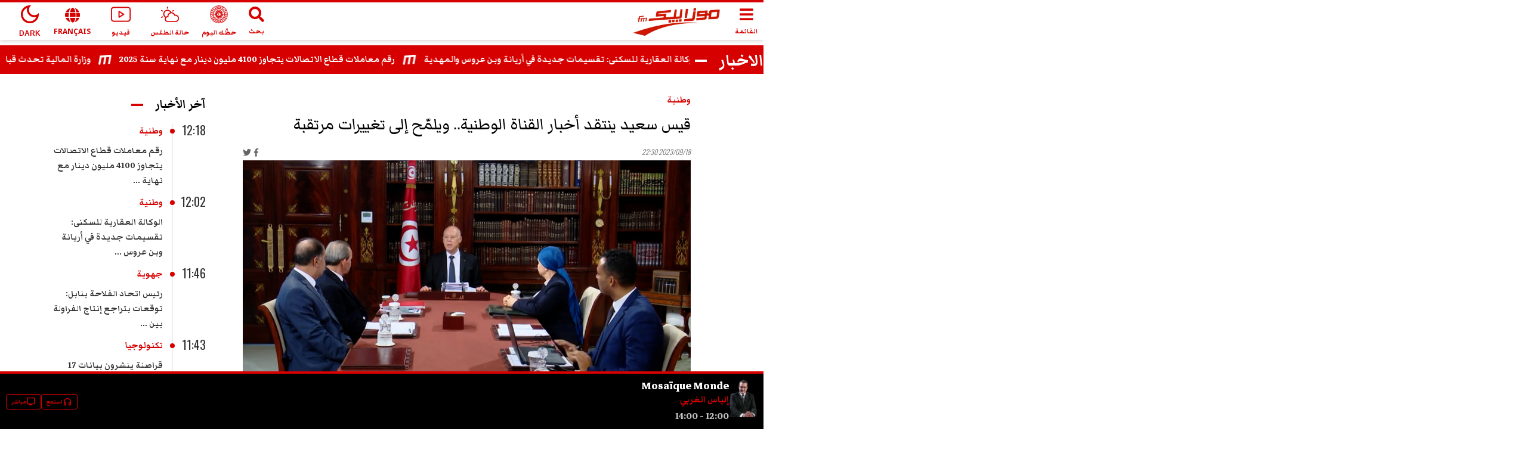

--- FILE ---
content_type: text/html; charset=utf-8
request_url: https://www.mosaiquefm.net/ar/%D8%AA%D9%88%D9%86%D8%B3-%D9%88%D8%B7%D9%86%D9%8A%D8%A9/1191418/%D9%82%D9%8A%D8%B3-%D8%B3%D8%B9%D9%8A%D8%AF-%D9%8A%D9%86%D8%AA%D9%82%D8%AF-%D8%A3%D8%AE%D8%A8%D8%A7%D8%B1-%D8%A7%D9%84%D9%82%D9%86%D8%A7%D8%A9-%D8%A7%D9%84%D9%88%D8%B7%D9%86%D9%8A%D8%A9-%D9%88%D9%8A%D9%84%D9%85-%D8%AD-%D8%A5%D9%84%D9%89-%D8%AA%D8%BA%D9%8A%D9%8A%D8%B1%D8%A7%D8%AA-%D9%85%D8%B1%D8%AA%D9%82%D8%A8%D8%A9
body_size: 8157
content:
<!DOCTYPE html><html dir="rtl" lang="ar"><head><meta charSet="utf-8"/><meta name="viewport" content="width=device-width"/><script type="application/ld+json">{
          "@context": "https://schema.org",
          "@type": "NewsArticle",
          "headline": "قيس سعيد ينتقد أخبار القناة الوطنية.. ويلمّح إلى تغييرات مرتقبة",
          "image": ["https://content.mosaiquefm.net/uploads/content/thumbnails/1695074664_media.jpg"],
          "datePublished": "2023-09-18T22:30:00+00:00",
          "dateModified": "2026-01-18T11:43:48+00:00",
          "author": [{
            "@type": "Organization",
            "name":"Mosaique FM",
            "url": "https://www.mosaiquefm.net"
          }]
        }</script><title>قيس سعيد ينتقد أخبار القناة الوطنية.. ويلمّح إلى تغييرات مرتقبة | Mosaique FM</title><meta name="robots" content="index,follow"/><meta name="description" content="قيس سعيد ينتقد أخبار القناة الوطنية.. ويلمّح إلى تغييرات مرتقبة"/><meta name="theme-color" content="#d60000"/><link rel="alternate" media="only screen and (max-width: 600px)" href="https://www.mosaiquefm.net/amp/ar/%D8%AA%D9%88%D9%86%D8%B3-%D9%88%D8%B7%D9%86%D9%8A%D8%A9/1191418/%D9%82%D9%8A%D8%B3-%D8%B3%D8%B9%D9%8A%D8%AF-%D9%8A%D9%86%D8%AA%D9%82%D8%AF-%D8%A3%D8%AE%D8%A8%D8%A7%D8%B1-%D8%A7%D9%84%D9%82%D9%86%D8%A7%D8%A9-%D8%A7%D9%84%D9%88%D8%B7%D9%86%D9%8A%D8%A9-%D9%88%D9%8A%D9%84%D9%85-%D8%AD-%D8%A5%D9%84%D9%89-%D8%AA%D8%BA%D9%8A%D9%8A%D8%B1%D8%A7%D8%AA-%D9%85%D8%B1%D8%AA%D9%82%D8%A8%D8%A9"/><meta name="twitter:card" content="summary_large_image"/><meta name="twitter:site" content="@Mosaique FM"/><meta name="twitter:creator" content="@Mosaique FM"/><meta property="fb:app_id" content="4887303034665533"/><meta property="og:title" content="قيس سعيد ينتقد أخبار القناة الوطنية.. ويلمّح إلى تغييرات مرتقبة"/><meta property="og:description" content="قيس سعيد ينتقد أخبار القناة الوطنية.. ويلمّح إلى تغييرات مرتقبة"/><meta property="og:url" content="https://www.mosaiquefm.net/ar/تونس-وطنية/1191418/قيس-سعيد-ينتقد-أخبار-القناة-الوطنية-ويلم-ح-إلى-تغييرات-مرتقبة"/><meta property="og:type" content="article"/><meta property="og:image" content="https://content.mosaiquefm.net/uploads/content/thumbnails/1695074664_media.jpg"/><meta property="og:locale" content="ar"/><meta property="og:site_name" content="Mosaique FM"/><link rel="canonical" href="https://www.mosaiquefm.net/ar/%D8%AA%D9%88%D9%86%D8%B3-%D9%88%D8%B7%D9%86%D9%8A%D8%A9/1191418/%D9%82%D9%8A%D8%B3-%D8%B3%D8%B9%D9%8A%D8%AF-%D9%8A%D9%86%D8%AA%D9%82%D8%AF-%D8%A3%D8%AE%D8%A8%D8%A7%D8%B1-%D8%A7%D9%84%D9%82%D9%86%D8%A7%D8%A9-%D8%A7%D9%84%D9%88%D8%B7%D9%86%D9%8A%D8%A9-%D9%88%D9%8A%D9%84%D9%85-%D8%AD-%D8%A5%D9%84%D9%89-%D8%AA%D8%BA%D9%8A%D9%8A%D8%B1%D8%A7%D8%AA-%D9%85%D8%B1%D8%AA%D9%82%D8%A8%D8%A9"/><meta name="robots" content="max-image-preview:large"/><meta name="twitter:description" content="قيس سعيد ينتقد أخبار القناة الوطنية.. ويلمّح إلى تغييرات مرتقبة"/><meta name="twitter:title" content="قيس سعيد ينتقد أخبار القناة الوطنية.. ويلمّح إلى تغييرات مرتقبة"/><meta name="twitter:image" content="https://content.mosaiquefm.net/uploads/content/thumbnails/1695074664_media.jpg"/><meta name="fb:pages" content="346593403645"/><meta name="facebook-domain-verification" content="wreqx7kjowp0zq90v9y205xtcdk1by"/><link rel="amphtml" href="https://www.mosaiquefm.net/amp/ar/تونس-وطنية/1191418/قيس-سعيد-ينتقد-أخبار-القناة-الوطنية-ويلم-ح-إلى-تغييرات-مرتقبة"/><script>
        var _paq = window._paq = window._paq || [];
        /* tracker methods like "setCustomDimension" should be called before "trackPageView" */
        _paq.push(['trackPageView']);
        _paq.push(['enableLinkTracking']);
        (function() {
          var u="//matomo.uk.oxa.cloud/";
          _paq.push(['setTrackerUrl', u+'matomo.php']);
          _paq.push(['setSiteId', '2']);
          var d=document, g=d.createElement('script'), s=d.getElementsByTagName('script')[0];
          g.async=true; g.src=u+'matomo.js'; s.parentNode.insertBefore(g,s);
        })()
      </script><script>
        !function(f,b,e,v,n,t,s)
        {if(f.fbq)return;n=f.fbq=function(){n.callMethod?
        n.callMethod.apply(n,arguments):n.queue.push(arguments)};
        if(!f._fbq)f._fbq=n;n.push=n;n.loaded=!0;n.version='2.0';
        n.queue=[];t=b.createElement(e);t.async=!0;
        t.src=v;s=b.getElementsByTagName(e)[0];
        s.parentNode.insertBefore(t,s)}(window, document,'script',
        'https://connect.facebook.net/en_US/fbevents.js');
        fbq('init', '1336921154120505');
        fbq('track', 'PageView');
      </script><script async="" src="https://www.googletagmanager.com/gtag/js?id=G-02SR06BC6H"></script><script>
        window.dataLayer = window.dataLayer || [];
        function gtag(){dataLayer.push(arguments)}
        gtag('js', new Date());
        gtag('config', 'G-02SR06BC6H');
      </script><meta name="next-head-count" content="28"/><link rel="preconnect" href="https://use.fontawesome.com"/><link rel="preconnect" href="https://fonts.googleapis.com"/><link rel="preconnect" href="https://fonts.gstatic.com" crossorigin=""/><link rel="stylesheet" href="https://use.fontawesome.com/releases/v5.8.1/css/all.css"/><meta name="language" content="ar"/><link rel="shortcut icon" href="/favicon.ico"/><script src="//imasdk.googleapis.com/js/sdkloader/ima3.js"></script><link rel="preconnect" href="https://fonts.gstatic.com" crossorigin /><link rel="preload" href="/_next/static/css/6f67886d486c052f.css" as="style"/><link rel="stylesheet" href="/_next/static/css/6f67886d486c052f.css" data-n-g=""/><noscript data-n-css=""></noscript><script defer="" nomodule="" src="/_next/static/chunks/polyfills-c67a75d1b6f99dc8.js"></script><script src="/_next/static/chunks/webpack-f1aa729b6d14995c.js" defer=""></script><script src="/_next/static/chunks/framework-e7b0cc19935701c0.js" defer=""></script><script src="/_next/static/chunks/main-ea89b3f782994f0c.js" defer=""></script><script src="/_next/static/chunks/pages/_app-aee1d3d7cbdadbd7.js" defer=""></script><script src="/_next/static/chunks/75fc9c18-19578c7b07f53632.js" defer=""></script><script src="/_next/static/chunks/8751-70d44bce01ff587e.js" defer=""></script><script src="/_next/static/chunks/pages/%5Bcatgory%5D/%5Bid%5D/%5Bslug%5D-55359d0893ad2569.js" defer=""></script><script src="/_next/static/u21tvru-Dhi1u3jeotC_W/_buildManifest.js" defer=""></script><script src="/_next/static/u21tvru-Dhi1u3jeotC_W/_ssgManifest.js" defer=""></script><style data-href="https://fonts.googleapis.com/css2?family=Material+Symbols+Outlined">@font-face{font-family:'Material Symbols Outlined';font-style:normal;font-weight:400;src:url(https://fonts.gstatic.com/s/materialsymbolsoutlined/v295/kJF1BvYX7BgnkSrUwT8OhrdQw4oELdPIeeII9v6oDMzByHX9rA6RzaxHMPdY43zj-jCxv3fzvRNU22ZXGJpEpjC_1v-p_4MrImHCIJIZrDCvHOel.woff) format('woff')}.material-symbols-outlined{font-family:'Material Symbols Outlined';font-weight:normal;font-style:normal;font-size:24px;line-height:1;letter-spacing:normal;text-transform:none;display:inline-block;white-space:nowrap;word-wrap:normal;direction:ltr;font-feature-settings:'liga'}@font-face{font-family:'Material Symbols Outlined';font-style:normal;font-weight:400;src:url(https://fonts.gstatic.com/s/materialsymbolsoutlined/v295/kJF1BvYX7BgnkSrUwT8OhrdQw4oELdPIeeII9v6oDMzByHX9rA6RzaxHMPdY43zj-jCxv3fzvRNU22ZXGJpEpjC_1v-p_4MrImHCIJIZrDCvHOelbd5zrDAt.woff) format('woff')}.material-symbols-outlined{font-family:'Material Symbols Outlined';font-weight:normal;font-style:normal;font-size:24px;line-height:1;letter-spacing:normal;text-transform:none;display:inline-block;white-space:nowrap;word-wrap:normal;direction:ltr;-webkit-font-feature-settings:'liga';-webkit-font-smoothing:antialiased}</style><style data-href="https://fonts.googleapis.com/css2?family=Markazi+Text:wght@400;500;600;700&family=Oswald:wght@200;300;400;500;600;700&display=swap">@font-face{font-family:'Markazi Text';font-style:normal;font-weight:400;font-display:swap;src:url(https://fonts.gstatic.com/s/markazitext/v28/sykh-ydym6AtQaiEtX7yhqb_rV1k_81ZVYYZtfSQT4A.woff) format('woff')}@font-face{font-family:'Markazi Text';font-style:normal;font-weight:500;font-display:swap;src:url(https://fonts.gstatic.com/s/markazitext/v28/sykh-ydym6AtQaiEtX7yhqb_rV1k_81ZVYYZtcaQT4A.woff) format('woff')}@font-face{font-family:'Markazi Text';font-style:normal;font-weight:600;font-display:swap;src:url(https://fonts.gstatic.com/s/markazitext/v28/sykh-ydym6AtQaiEtX7yhqb_rV1k_81ZVYYZtSqXT4A.woff) format('woff')}@font-face{font-family:'Markazi Text';font-style:normal;font-weight:700;font-display:swap;src:url(https://fonts.gstatic.com/s/markazitext/v28/sykh-ydym6AtQaiEtX7yhqb_rV1k_81ZVYYZtROXT4A.woff) format('woff')}@font-face{font-family:'Oswald';font-style:normal;font-weight:200;font-display:swap;src:url(https://fonts.gstatic.com/s/oswald/v57/TK3_WkUHHAIjg75cFRf3bXL8LICs13FvgUI.woff) format('woff')}@font-face{font-family:'Oswald';font-style:normal;font-weight:300;font-display:swap;src:url(https://fonts.gstatic.com/s/oswald/v57/TK3_WkUHHAIjg75cFRf3bXL8LICs169vgUI.woff) format('woff')}@font-face{font-family:'Oswald';font-style:normal;font-weight:400;font-display:swap;src:url(https://fonts.gstatic.com/s/oswald/v57/TK3_WkUHHAIjg75cFRf3bXL8LICs1_FvgUI.woff) format('woff')}@font-face{font-family:'Oswald';font-style:normal;font-weight:500;font-display:swap;src:url(https://fonts.gstatic.com/s/oswald/v57/TK3_WkUHHAIjg75cFRf3bXL8LICs18NvgUI.woff) format('woff')}@font-face{font-family:'Oswald';font-style:normal;font-weight:600;font-display:swap;src:url(https://fonts.gstatic.com/s/oswald/v57/TK3_WkUHHAIjg75cFRf3bXL8LICs1y9ogUI.woff) format('woff')}@font-face{font-family:'Oswald';font-style:normal;font-weight:700;font-display:swap;src:url(https://fonts.gstatic.com/s/oswald/v57/TK3_WkUHHAIjg75cFRf3bXL8LICs1xZogUI.woff) format('woff')}@font-face{font-family:'Markazi Text';font-style:normal;font-weight:400;font-display:swap;src:url(https://fonts.gstatic.com/s/markazitext/v28/syk0-ydym6AtQaiEtX7yhqbVpHWVBVLqUqsY.woff2) format('woff2');unicode-range:U+0600-06FF,U+0750-077F,U+0870-088E,U+0890-0891,U+0897-08E1,U+08E3-08FF,U+200C-200E,U+2010-2011,U+204F,U+2E41,U+FB50-FDFF,U+FE70-FE74,U+FE76-FEFC,U+102E0-102FB,U+10E60-10E7E,U+10EC2-10EC4,U+10EFC-10EFF,U+1EE00-1EE03,U+1EE05-1EE1F,U+1EE21-1EE22,U+1EE24,U+1EE27,U+1EE29-1EE32,U+1EE34-1EE37,U+1EE39,U+1EE3B,U+1EE42,U+1EE47,U+1EE49,U+1EE4B,U+1EE4D-1EE4F,U+1EE51-1EE52,U+1EE54,U+1EE57,U+1EE59,U+1EE5B,U+1EE5D,U+1EE5F,U+1EE61-1EE62,U+1EE64,U+1EE67-1EE6A,U+1EE6C-1EE72,U+1EE74-1EE77,U+1EE79-1EE7C,U+1EE7E,U+1EE80-1EE89,U+1EE8B-1EE9B,U+1EEA1-1EEA3,U+1EEA5-1EEA9,U+1EEAB-1EEBB,U+1EEF0-1EEF1}@font-face{font-family:'Markazi Text';font-style:normal;font-weight:400;font-display:swap;src:url(https://fonts.gstatic.com/s/markazitext/v28/syk0-ydym6AtQaiEtX7yhqbVrnWVBVLqUqsY.woff2) format('woff2');unicode-range:U+0102-0103,U+0110-0111,U+0128-0129,U+0168-0169,U+01A0-01A1,U+01AF-01B0,U+0300-0301,U+0303-0304,U+0308-0309,U+0323,U+0329,U+1EA0-1EF9,U+20AB}@font-face{font-family:'Markazi Text';font-style:normal;font-weight:400;font-display:swap;src:url(https://fonts.gstatic.com/s/markazitext/v28/syk0-ydym6AtQaiEtX7yhqbVr3WVBVLqUqsY.woff2) format('woff2');unicode-range:U+0100-02BA,U+02BD-02C5,U+02C7-02CC,U+02CE-02D7,U+02DD-02FF,U+0304,U+0308,U+0329,U+1D00-1DBF,U+1E00-1E9F,U+1EF2-1EFF,U+2020,U+20A0-20AB,U+20AD-20C0,U+2113,U+2C60-2C7F,U+A720-A7FF}@font-face{font-family:'Markazi Text';font-style:normal;font-weight:400;font-display:swap;src:url(https://fonts.gstatic.com/s/markazitext/v28/syk0-ydym6AtQaiEtX7yhqbVoXWVBVLqUg.woff2) format('woff2');unicode-range:U+0000-00FF,U+0131,U+0152-0153,U+02BB-02BC,U+02C6,U+02DA,U+02DC,U+0304,U+0308,U+0329,U+2000-206F,U+20AC,U+2122,U+2191,U+2193,U+2212,U+2215,U+FEFF,U+FFFD}@font-face{font-family:'Markazi Text';font-style:normal;font-weight:500;font-display:swap;src:url(https://fonts.gstatic.com/s/markazitext/v28/syk0-ydym6AtQaiEtX7yhqbVpHWVBVLqUqsY.woff2) format('woff2');unicode-range:U+0600-06FF,U+0750-077F,U+0870-088E,U+0890-0891,U+0897-08E1,U+08E3-08FF,U+200C-200E,U+2010-2011,U+204F,U+2E41,U+FB50-FDFF,U+FE70-FE74,U+FE76-FEFC,U+102E0-102FB,U+10E60-10E7E,U+10EC2-10EC4,U+10EFC-10EFF,U+1EE00-1EE03,U+1EE05-1EE1F,U+1EE21-1EE22,U+1EE24,U+1EE27,U+1EE29-1EE32,U+1EE34-1EE37,U+1EE39,U+1EE3B,U+1EE42,U+1EE47,U+1EE49,U+1EE4B,U+1EE4D-1EE4F,U+1EE51-1EE52,U+1EE54,U+1EE57,U+1EE59,U+1EE5B,U+1EE5D,U+1EE5F,U+1EE61-1EE62,U+1EE64,U+1EE67-1EE6A,U+1EE6C-1EE72,U+1EE74-1EE77,U+1EE79-1EE7C,U+1EE7E,U+1EE80-1EE89,U+1EE8B-1EE9B,U+1EEA1-1EEA3,U+1EEA5-1EEA9,U+1EEAB-1EEBB,U+1EEF0-1EEF1}@font-face{font-family:'Markazi Text';font-style:normal;font-weight:500;font-display:swap;src:url(https://fonts.gstatic.com/s/markazitext/v28/syk0-ydym6AtQaiEtX7yhqbVrnWVBVLqUqsY.woff2) format('woff2');unicode-range:U+0102-0103,U+0110-0111,U+0128-0129,U+0168-0169,U+01A0-01A1,U+01AF-01B0,U+0300-0301,U+0303-0304,U+0308-0309,U+0323,U+0329,U+1EA0-1EF9,U+20AB}@font-face{font-family:'Markazi Text';font-style:normal;font-weight:500;font-display:swap;src:url(https://fonts.gstatic.com/s/markazitext/v28/syk0-ydym6AtQaiEtX7yhqbVr3WVBVLqUqsY.woff2) format('woff2');unicode-range:U+0100-02BA,U+02BD-02C5,U+02C7-02CC,U+02CE-02D7,U+02DD-02FF,U+0304,U+0308,U+0329,U+1D00-1DBF,U+1E00-1E9F,U+1EF2-1EFF,U+2020,U+20A0-20AB,U+20AD-20C0,U+2113,U+2C60-2C7F,U+A720-A7FF}@font-face{font-family:'Markazi Text';font-style:normal;font-weight:500;font-display:swap;src:url(https://fonts.gstatic.com/s/markazitext/v28/syk0-ydym6AtQaiEtX7yhqbVoXWVBVLqUg.woff2) format('woff2');unicode-range:U+0000-00FF,U+0131,U+0152-0153,U+02BB-02BC,U+02C6,U+02DA,U+02DC,U+0304,U+0308,U+0329,U+2000-206F,U+20AC,U+2122,U+2191,U+2193,U+2212,U+2215,U+FEFF,U+FFFD}@font-face{font-family:'Markazi Text';font-style:normal;font-weight:600;font-display:swap;src:url(https://fonts.gstatic.com/s/markazitext/v28/syk0-ydym6AtQaiEtX7yhqbVpHWVBVLqUqsY.woff2) format('woff2');unicode-range:U+0600-06FF,U+0750-077F,U+0870-088E,U+0890-0891,U+0897-08E1,U+08E3-08FF,U+200C-200E,U+2010-2011,U+204F,U+2E41,U+FB50-FDFF,U+FE70-FE74,U+FE76-FEFC,U+102E0-102FB,U+10E60-10E7E,U+10EC2-10EC4,U+10EFC-10EFF,U+1EE00-1EE03,U+1EE05-1EE1F,U+1EE21-1EE22,U+1EE24,U+1EE27,U+1EE29-1EE32,U+1EE34-1EE37,U+1EE39,U+1EE3B,U+1EE42,U+1EE47,U+1EE49,U+1EE4B,U+1EE4D-1EE4F,U+1EE51-1EE52,U+1EE54,U+1EE57,U+1EE59,U+1EE5B,U+1EE5D,U+1EE5F,U+1EE61-1EE62,U+1EE64,U+1EE67-1EE6A,U+1EE6C-1EE72,U+1EE74-1EE77,U+1EE79-1EE7C,U+1EE7E,U+1EE80-1EE89,U+1EE8B-1EE9B,U+1EEA1-1EEA3,U+1EEA5-1EEA9,U+1EEAB-1EEBB,U+1EEF0-1EEF1}@font-face{font-family:'Markazi Text';font-style:normal;font-weight:600;font-display:swap;src:url(https://fonts.gstatic.com/s/markazitext/v28/syk0-ydym6AtQaiEtX7yhqbVrnWVBVLqUqsY.woff2) format('woff2');unicode-range:U+0102-0103,U+0110-0111,U+0128-0129,U+0168-0169,U+01A0-01A1,U+01AF-01B0,U+0300-0301,U+0303-0304,U+0308-0309,U+0323,U+0329,U+1EA0-1EF9,U+20AB}@font-face{font-family:'Markazi Text';font-style:normal;font-weight:600;font-display:swap;src:url(https://fonts.gstatic.com/s/markazitext/v28/syk0-ydym6AtQaiEtX7yhqbVr3WVBVLqUqsY.woff2) format('woff2');unicode-range:U+0100-02BA,U+02BD-02C5,U+02C7-02CC,U+02CE-02D7,U+02DD-02FF,U+0304,U+0308,U+0329,U+1D00-1DBF,U+1E00-1E9F,U+1EF2-1EFF,U+2020,U+20A0-20AB,U+20AD-20C0,U+2113,U+2C60-2C7F,U+A720-A7FF}@font-face{font-family:'Markazi Text';font-style:normal;font-weight:600;font-display:swap;src:url(https://fonts.gstatic.com/s/markazitext/v28/syk0-ydym6AtQaiEtX7yhqbVoXWVBVLqUg.woff2) format('woff2');unicode-range:U+0000-00FF,U+0131,U+0152-0153,U+02BB-02BC,U+02C6,U+02DA,U+02DC,U+0304,U+0308,U+0329,U+2000-206F,U+20AC,U+2122,U+2191,U+2193,U+2212,U+2215,U+FEFF,U+FFFD}@font-face{font-family:'Markazi Text';font-style:normal;font-weight:700;font-display:swap;src:url(https://fonts.gstatic.com/s/markazitext/v28/syk0-ydym6AtQaiEtX7yhqbVpHWVBVLqUqsY.woff2) format('woff2');unicode-range:U+0600-06FF,U+0750-077F,U+0870-088E,U+0890-0891,U+0897-08E1,U+08E3-08FF,U+200C-200E,U+2010-2011,U+204F,U+2E41,U+FB50-FDFF,U+FE70-FE74,U+FE76-FEFC,U+102E0-102FB,U+10E60-10E7E,U+10EC2-10EC4,U+10EFC-10EFF,U+1EE00-1EE03,U+1EE05-1EE1F,U+1EE21-1EE22,U+1EE24,U+1EE27,U+1EE29-1EE32,U+1EE34-1EE37,U+1EE39,U+1EE3B,U+1EE42,U+1EE47,U+1EE49,U+1EE4B,U+1EE4D-1EE4F,U+1EE51-1EE52,U+1EE54,U+1EE57,U+1EE59,U+1EE5B,U+1EE5D,U+1EE5F,U+1EE61-1EE62,U+1EE64,U+1EE67-1EE6A,U+1EE6C-1EE72,U+1EE74-1EE77,U+1EE79-1EE7C,U+1EE7E,U+1EE80-1EE89,U+1EE8B-1EE9B,U+1EEA1-1EEA3,U+1EEA5-1EEA9,U+1EEAB-1EEBB,U+1EEF0-1EEF1}@font-face{font-family:'Markazi Text';font-style:normal;font-weight:700;font-display:swap;src:url(https://fonts.gstatic.com/s/markazitext/v28/syk0-ydym6AtQaiEtX7yhqbVrnWVBVLqUqsY.woff2) format('woff2');unicode-range:U+0102-0103,U+0110-0111,U+0128-0129,U+0168-0169,U+01A0-01A1,U+01AF-01B0,U+0300-0301,U+0303-0304,U+0308-0309,U+0323,U+0329,U+1EA0-1EF9,U+20AB}@font-face{font-family:'Markazi Text';font-style:normal;font-weight:700;font-display:swap;src:url(https://fonts.gstatic.com/s/markazitext/v28/syk0-ydym6AtQaiEtX7yhqbVr3WVBVLqUqsY.woff2) format('woff2');unicode-range:U+0100-02BA,U+02BD-02C5,U+02C7-02CC,U+02CE-02D7,U+02DD-02FF,U+0304,U+0308,U+0329,U+1D00-1DBF,U+1E00-1E9F,U+1EF2-1EFF,U+2020,U+20A0-20AB,U+20AD-20C0,U+2113,U+2C60-2C7F,U+A720-A7FF}@font-face{font-family:'Markazi Text';font-style:normal;font-weight:700;font-display:swap;src:url(https://fonts.gstatic.com/s/markazitext/v28/syk0-ydym6AtQaiEtX7yhqbVoXWVBVLqUg.woff2) format('woff2');unicode-range:U+0000-00FF,U+0131,U+0152-0153,U+02BB-02BC,U+02C6,U+02DA,U+02DC,U+0304,U+0308,U+0329,U+2000-206F,U+20AC,U+2122,U+2191,U+2193,U+2212,U+2215,U+FEFF,U+FFFD}@font-face{font-family:'Oswald';font-style:normal;font-weight:200;font-display:swap;src:url(https://fonts.gstatic.com/s/oswald/v57/TK3iWkUHHAIjg752FD8Gl-1PK62t.woff2) format('woff2');unicode-range:U+0460-052F,U+1C80-1C8A,U+20B4,U+2DE0-2DFF,U+A640-A69F,U+FE2E-FE2F}@font-face{font-family:'Oswald';font-style:normal;font-weight:200;font-display:swap;src:url(https://fonts.gstatic.com/s/oswald/v57/TK3iWkUHHAIjg752HT8Gl-1PK62t.woff2) format('woff2');unicode-range:U+0301,U+0400-045F,U+0490-0491,U+04B0-04B1,U+2116}@font-face{font-family:'Oswald';font-style:normal;font-weight:200;font-display:swap;src:url(https://fonts.gstatic.com/s/oswald/v57/TK3iWkUHHAIjg752Fj8Gl-1PK62t.woff2) format('woff2');unicode-range:U+0102-0103,U+0110-0111,U+0128-0129,U+0168-0169,U+01A0-01A1,U+01AF-01B0,U+0300-0301,U+0303-0304,U+0308-0309,U+0323,U+0329,U+1EA0-1EF9,U+20AB}@font-face{font-family:'Oswald';font-style:normal;font-weight:200;font-display:swap;src:url(https://fonts.gstatic.com/s/oswald/v57/TK3iWkUHHAIjg752Fz8Gl-1PK62t.woff2) format('woff2');unicode-range:U+0100-02BA,U+02BD-02C5,U+02C7-02CC,U+02CE-02D7,U+02DD-02FF,U+0304,U+0308,U+0329,U+1D00-1DBF,U+1E00-1E9F,U+1EF2-1EFF,U+2020,U+20A0-20AB,U+20AD-20C0,U+2113,U+2C60-2C7F,U+A720-A7FF}@font-face{font-family:'Oswald';font-style:normal;font-weight:200;font-display:swap;src:url(https://fonts.gstatic.com/s/oswald/v57/TK3iWkUHHAIjg752GT8Gl-1PKw.woff2) format('woff2');unicode-range:U+0000-00FF,U+0131,U+0152-0153,U+02BB-02BC,U+02C6,U+02DA,U+02DC,U+0304,U+0308,U+0329,U+2000-206F,U+20AC,U+2122,U+2191,U+2193,U+2212,U+2215,U+FEFF,U+FFFD}@font-face{font-family:'Oswald';font-style:normal;font-weight:300;font-display:swap;src:url(https://fonts.gstatic.com/s/oswald/v57/TK3iWkUHHAIjg752FD8Gl-1PK62t.woff2) format('woff2');unicode-range:U+0460-052F,U+1C80-1C8A,U+20B4,U+2DE0-2DFF,U+A640-A69F,U+FE2E-FE2F}@font-face{font-family:'Oswald';font-style:normal;font-weight:300;font-display:swap;src:url(https://fonts.gstatic.com/s/oswald/v57/TK3iWkUHHAIjg752HT8Gl-1PK62t.woff2) format('woff2');unicode-range:U+0301,U+0400-045F,U+0490-0491,U+04B0-04B1,U+2116}@font-face{font-family:'Oswald';font-style:normal;font-weight:300;font-display:swap;src:url(https://fonts.gstatic.com/s/oswald/v57/TK3iWkUHHAIjg752Fj8Gl-1PK62t.woff2) format('woff2');unicode-range:U+0102-0103,U+0110-0111,U+0128-0129,U+0168-0169,U+01A0-01A1,U+01AF-01B0,U+0300-0301,U+0303-0304,U+0308-0309,U+0323,U+0329,U+1EA0-1EF9,U+20AB}@font-face{font-family:'Oswald';font-style:normal;font-weight:300;font-display:swap;src:url(https://fonts.gstatic.com/s/oswald/v57/TK3iWkUHHAIjg752Fz8Gl-1PK62t.woff2) format('woff2');unicode-range:U+0100-02BA,U+02BD-02C5,U+02C7-02CC,U+02CE-02D7,U+02DD-02FF,U+0304,U+0308,U+0329,U+1D00-1DBF,U+1E00-1E9F,U+1EF2-1EFF,U+2020,U+20A0-20AB,U+20AD-20C0,U+2113,U+2C60-2C7F,U+A720-A7FF}@font-face{font-family:'Oswald';font-style:normal;font-weight:300;font-display:swap;src:url(https://fonts.gstatic.com/s/oswald/v57/TK3iWkUHHAIjg752GT8Gl-1PKw.woff2) format('woff2');unicode-range:U+0000-00FF,U+0131,U+0152-0153,U+02BB-02BC,U+02C6,U+02DA,U+02DC,U+0304,U+0308,U+0329,U+2000-206F,U+20AC,U+2122,U+2191,U+2193,U+2212,U+2215,U+FEFF,U+FFFD}@font-face{font-family:'Oswald';font-style:normal;font-weight:400;font-display:swap;src:url(https://fonts.gstatic.com/s/oswald/v57/TK3iWkUHHAIjg752FD8Gl-1PK62t.woff2) format('woff2');unicode-range:U+0460-052F,U+1C80-1C8A,U+20B4,U+2DE0-2DFF,U+A640-A69F,U+FE2E-FE2F}@font-face{font-family:'Oswald';font-style:normal;font-weight:400;font-display:swap;src:url(https://fonts.gstatic.com/s/oswald/v57/TK3iWkUHHAIjg752HT8Gl-1PK62t.woff2) format('woff2');unicode-range:U+0301,U+0400-045F,U+0490-0491,U+04B0-04B1,U+2116}@font-face{font-family:'Oswald';font-style:normal;font-weight:400;font-display:swap;src:url(https://fonts.gstatic.com/s/oswald/v57/TK3iWkUHHAIjg752Fj8Gl-1PK62t.woff2) format('woff2');unicode-range:U+0102-0103,U+0110-0111,U+0128-0129,U+0168-0169,U+01A0-01A1,U+01AF-01B0,U+0300-0301,U+0303-0304,U+0308-0309,U+0323,U+0329,U+1EA0-1EF9,U+20AB}@font-face{font-family:'Oswald';font-style:normal;font-weight:400;font-display:swap;src:url(https://fonts.gstatic.com/s/oswald/v57/TK3iWkUHHAIjg752Fz8Gl-1PK62t.woff2) format('woff2');unicode-range:U+0100-02BA,U+02BD-02C5,U+02C7-02CC,U+02CE-02D7,U+02DD-02FF,U+0304,U+0308,U+0329,U+1D00-1DBF,U+1E00-1E9F,U+1EF2-1EFF,U+2020,U+20A0-20AB,U+20AD-20C0,U+2113,U+2C60-2C7F,U+A720-A7FF}@font-face{font-family:'Oswald';font-style:normal;font-weight:400;font-display:swap;src:url(https://fonts.gstatic.com/s/oswald/v57/TK3iWkUHHAIjg752GT8Gl-1PKw.woff2) format('woff2');unicode-range:U+0000-00FF,U+0131,U+0152-0153,U+02BB-02BC,U+02C6,U+02DA,U+02DC,U+0304,U+0308,U+0329,U+2000-206F,U+20AC,U+2122,U+2191,U+2193,U+2212,U+2215,U+FEFF,U+FFFD}@font-face{font-family:'Oswald';font-style:normal;font-weight:500;font-display:swap;src:url(https://fonts.gstatic.com/s/oswald/v57/TK3iWkUHHAIjg752FD8Gl-1PK62t.woff2) format('woff2');unicode-range:U+0460-052F,U+1C80-1C8A,U+20B4,U+2DE0-2DFF,U+A640-A69F,U+FE2E-FE2F}@font-face{font-family:'Oswald';font-style:normal;font-weight:500;font-display:swap;src:url(https://fonts.gstatic.com/s/oswald/v57/TK3iWkUHHAIjg752HT8Gl-1PK62t.woff2) format('woff2');unicode-range:U+0301,U+0400-045F,U+0490-0491,U+04B0-04B1,U+2116}@font-face{font-family:'Oswald';font-style:normal;font-weight:500;font-display:swap;src:url(https://fonts.gstatic.com/s/oswald/v57/TK3iWkUHHAIjg752Fj8Gl-1PK62t.woff2) format('woff2');unicode-range:U+0102-0103,U+0110-0111,U+0128-0129,U+0168-0169,U+01A0-01A1,U+01AF-01B0,U+0300-0301,U+0303-0304,U+0308-0309,U+0323,U+0329,U+1EA0-1EF9,U+20AB}@font-face{font-family:'Oswald';font-style:normal;font-weight:500;font-display:swap;src:url(https://fonts.gstatic.com/s/oswald/v57/TK3iWkUHHAIjg752Fz8Gl-1PK62t.woff2) format('woff2');unicode-range:U+0100-02BA,U+02BD-02C5,U+02C7-02CC,U+02CE-02D7,U+02DD-02FF,U+0304,U+0308,U+0329,U+1D00-1DBF,U+1E00-1E9F,U+1EF2-1EFF,U+2020,U+20A0-20AB,U+20AD-20C0,U+2113,U+2C60-2C7F,U+A720-A7FF}@font-face{font-family:'Oswald';font-style:normal;font-weight:500;font-display:swap;src:url(https://fonts.gstatic.com/s/oswald/v57/TK3iWkUHHAIjg752GT8Gl-1PKw.woff2) format('woff2');unicode-range:U+0000-00FF,U+0131,U+0152-0153,U+02BB-02BC,U+02C6,U+02DA,U+02DC,U+0304,U+0308,U+0329,U+2000-206F,U+20AC,U+2122,U+2191,U+2193,U+2212,U+2215,U+FEFF,U+FFFD}@font-face{font-family:'Oswald';font-style:normal;font-weight:600;font-display:swap;src:url(https://fonts.gstatic.com/s/oswald/v57/TK3iWkUHHAIjg752FD8Gl-1PK62t.woff2) format('woff2');unicode-range:U+0460-052F,U+1C80-1C8A,U+20B4,U+2DE0-2DFF,U+A640-A69F,U+FE2E-FE2F}@font-face{font-family:'Oswald';font-style:normal;font-weight:600;font-display:swap;src:url(https://fonts.gstatic.com/s/oswald/v57/TK3iWkUHHAIjg752HT8Gl-1PK62t.woff2) format('woff2');unicode-range:U+0301,U+0400-045F,U+0490-0491,U+04B0-04B1,U+2116}@font-face{font-family:'Oswald';font-style:normal;font-weight:600;font-display:swap;src:url(https://fonts.gstatic.com/s/oswald/v57/TK3iWkUHHAIjg752Fj8Gl-1PK62t.woff2) format('woff2');unicode-range:U+0102-0103,U+0110-0111,U+0128-0129,U+0168-0169,U+01A0-01A1,U+01AF-01B0,U+0300-0301,U+0303-0304,U+0308-0309,U+0323,U+0329,U+1EA0-1EF9,U+20AB}@font-face{font-family:'Oswald';font-style:normal;font-weight:600;font-display:swap;src:url(https://fonts.gstatic.com/s/oswald/v57/TK3iWkUHHAIjg752Fz8Gl-1PK62t.woff2) format('woff2');unicode-range:U+0100-02BA,U+02BD-02C5,U+02C7-02CC,U+02CE-02D7,U+02DD-02FF,U+0304,U+0308,U+0329,U+1D00-1DBF,U+1E00-1E9F,U+1EF2-1EFF,U+2020,U+20A0-20AB,U+20AD-20C0,U+2113,U+2C60-2C7F,U+A720-A7FF}@font-face{font-family:'Oswald';font-style:normal;font-weight:600;font-display:swap;src:url(https://fonts.gstatic.com/s/oswald/v57/TK3iWkUHHAIjg752GT8Gl-1PKw.woff2) format('woff2');unicode-range:U+0000-00FF,U+0131,U+0152-0153,U+02BB-02BC,U+02C6,U+02DA,U+02DC,U+0304,U+0308,U+0329,U+2000-206F,U+20AC,U+2122,U+2191,U+2193,U+2212,U+2215,U+FEFF,U+FFFD}@font-face{font-family:'Oswald';font-style:normal;font-weight:700;font-display:swap;src:url(https://fonts.gstatic.com/s/oswald/v57/TK3iWkUHHAIjg752FD8Gl-1PK62t.woff2) format('woff2');unicode-range:U+0460-052F,U+1C80-1C8A,U+20B4,U+2DE0-2DFF,U+A640-A69F,U+FE2E-FE2F}@font-face{font-family:'Oswald';font-style:normal;font-weight:700;font-display:swap;src:url(https://fonts.gstatic.com/s/oswald/v57/TK3iWkUHHAIjg752HT8Gl-1PK62t.woff2) format('woff2');unicode-range:U+0301,U+0400-045F,U+0490-0491,U+04B0-04B1,U+2116}@font-face{font-family:'Oswald';font-style:normal;font-weight:700;font-display:swap;src:url(https://fonts.gstatic.com/s/oswald/v57/TK3iWkUHHAIjg752Fj8Gl-1PK62t.woff2) format('woff2');unicode-range:U+0102-0103,U+0110-0111,U+0128-0129,U+0168-0169,U+01A0-01A1,U+01AF-01B0,U+0300-0301,U+0303-0304,U+0308-0309,U+0323,U+0329,U+1EA0-1EF9,U+20AB}@font-face{font-family:'Oswald';font-style:normal;font-weight:700;font-display:swap;src:url(https://fonts.gstatic.com/s/oswald/v57/TK3iWkUHHAIjg752Fz8Gl-1PK62t.woff2) format('woff2');unicode-range:U+0100-02BA,U+02BD-02C5,U+02C7-02CC,U+02CE-02D7,U+02DD-02FF,U+0304,U+0308,U+0329,U+1D00-1DBF,U+1E00-1E9F,U+1EF2-1EFF,U+2020,U+20A0-20AB,U+20AD-20C0,U+2113,U+2C60-2C7F,U+A720-A7FF}@font-face{font-family:'Oswald';font-style:normal;font-weight:700;font-display:swap;src:url(https://fonts.gstatic.com/s/oswald/v57/TK3iWkUHHAIjg752GT8Gl-1PKw.woff2) format('woff2');unicode-range:U+0000-00FF,U+0131,U+0152-0153,U+02BB-02BC,U+02C6,U+02DA,U+02DC,U+0304,U+0308,U+0329,U+2000-206F,U+20AC,U+2122,U+2191,U+2193,U+2212,U+2215,U+FEFF,U+FFFD}</style></head><body class="ar"><div id="__next"><noscript><img height='1' width='1' style="display:none" src="https://www.facebook.com/tr?id=1336921154120505&ev=PageView&noscript=1" /></noscript><div class="ar"><main><div class="ads adsMega"><div class="container"><div id="div-gpt-ad-1427365914458-0" class="" style="width:1000px;height:300px"></div></div></div><section><div class="container"><div class="row"><div class="col-lg-9"><div class="item"><article class="article"></article></div><div class="ads adsMiddle"><div id="div-gpt-ad-1612427494741-0" class=""></div></div><div class="box similars"><div class="row"></div></div></div><div class="col-lg-3 hidden-md sideBar"><div class="ads adsPave adsBox"><div class="adsContent"><div id="div-gpt-ad-1427365951148-0" class=""></div></div></div></div></div></div></section></main></div></div><script id="__NEXT_DATA__" type="application/json">{"props":{"pageProps":{"pagedata":{"seo":{"type":"article","title":"قيس سعيد ينتقد أخبار القناة الوطنية.. ويلمّح إلى تغييرات مرتقبة","description":"قيس سعيد ينتقد أخبار القناة الوطنية.. ويلمّح إلى تغييرات مرتقبة","image":"https://content.mosaiquefm.net/uploads/content/thumbnails/1695074664_media.jpg","link":"/ar/تونس-وطنية/1191418/قيس-سعيد-ينتقد-أخبار-القناة-الوطنية-ويلم-ح-إلى-تغييرات-مرتقبة"},"article":{"tid":1,"label":"وطنية","tslug":"تونس-وطنية","id":1191418,"title":"قيس سعيد ينتقد أخبار القناة الوطنية.. ويلمّح إلى تغييرات مرتقبة","subTitle":null,"slug":"قيس-سعيد-ينتقد-أخبار-القناة-الوطنية-ويلم-ح-إلى-تغييرات-مرتقبة","description":"\u003cp style=\"text-align: justify;\"\u003eاجتمع رئيس الجمهورية قيس سعيد اليوم الاثنين 18 سبتمبر 2023 برئيس الحكومة أحمد الحشاني وكمال الفقي وزير الداخلية وليلى جفال وزيرة العدل.\u003c/p\u003e    \u003cp style=\"text-align: justify;\"\u003eواستغرب رئيس الجمهورية من عدم بثّ نشرات الأخبار في القناة الوطنية الأولى للمجهودات التي تبذلها\u0026nbsp;الوحدات الأمنية والعسكرية وتفكيكها لعديد الشبكات الإجرامية التي تتاجر بالبشر وبأعضائهم .\u003c/p\u003e    \u003cp style=\"text-align: justify;\"\u003eوقال \u0026quot;لا وجود لمثل هذه الأخبار في القناتين الوطنيتين فقط يتم الحديث عن العودة المدرسية وغلاء الأسعار ورياض الأطفال..\u0026nbsp;للأسف مازالت هذه المنظومة تعمل وكأن الأمر يتعلق بأخبار عهدوها في السابق ودأبوا عليها إما للمدح والإطراء وإما لتصوير بعض الوقفات الاحتجاجية التي لا تجاوز فيها المحتجون بضع عشرات ويركزون عليها\u0026quot;.\u003c/p\u003e    \u003cp style=\"text-align: justify;\"\u003eوتابع رئيس الدولة \u0026quot;كان عليهم التركيز على الحقيقة وعدم انتقاء الأخبار بطريقة غير مقبولة\u0026quot; حسب تعبيره.\u003c/p\u003e    \u003cp style=\"text-align: justify;\"\u003eوأضاف \u0026quot;هناك عمل سيتم إنجازه قريبا حتى تكون القنوات الوطنية في الموعد..\u0026nbsp;نحن نرغب في تحرير الوطن وعليهم الانخراط في العملية لا أن ينخرطوا مع من يريدون ارتهان الوطن وبيعه\u0026quot;.\u0026nbsp;\u003c/p\u003e    \u003cp style=\"text-align: justify;\"\u003eوشدد على أن القوات\u0026nbsp;الأمنية والعسكرية تعمل على الميدان ولا تنتظر نشرات الأخبار الأجنية التي تأتي بأخبار زائفة، وفق قوله.\u003c/p\u003e","seoTitle":"قيس سعيد ينتقد أخبار القناة الوطنية.. ويلمّح إلى تغييرات مرتقبة","seoDescription":"قيس سعيد ينتقد أخبار القناة الوطنية.. ويلمّح إلى تغييرات مرتقبة","image":"https://content.mosaiquefm.net/uploads/content/thumbnails/1695074664_media.jpg","media":null,"alt":"قيس سعيد","startPublish":{"date":"2023-09-18 22:30:00.000000","timezone_type":3,"timezone":"Africa/Tunis"},"fid":null,"flabel":null,"fstatus":null,"link":"/ar/تونس-وطنية/1191418/قيس-سعيد-ينتقد-أخبار-القناة-الوطنية-ويلم-ح-إلى-تغييرات-مرتقبة","categorie":{"label":"وطنية","link":"/ar/actualites/تونس-وطنية/1"},"link2":"/ar/actualites/تونس-وطنية/1"},"tags":[],"folder":null,"similars":[{"tid":1,"label":"وطنية","tslug":"تونس-وطنية","id":1495182,"title":"رقم معاملات قطاع الاتصالات يتجاوز 4100 مليون دينار مع نهاية سنة 2025","slug":"رقم-معاملات-قطاع-الاتصالات-يتجاوز-4100-مليون-دينار-مع-نهاية-سنة-2025","image":"https://content.mosaiquefm.net/uploads/content/medium/1768735325.webp","alt":"رقم معاملات قطاع الاتصالات يتجاوز 4100 ...","startPublish":{"date":"2026-01-18 12:18:00.000000","timezone_type":3,"timezone":"Africa/Tunis"},"link":"/ar/تونس-وطنية/1495182/رقم-معاملات-قطاع-الاتصالات-يتجاوز-4100-مليون-دينار-مع-نهاية-سنة-2025","categorie":{"label":"وطنية","link":"/ar/actualites/تونس-وطنية/1"},"firstItem":true,"link2":"/ar/actualites/تونس-وطنية/1"},{"tid":1,"label":"وطنية","tslug":"تونس-وطنية","id":1495181,"title":"الوكالة العقارية للسكنى: تقسيمات جديدة في أريانة وبن عروس والمهدية","slug":"الوكالة-العقارية-للسكنى-تقسيمات-جديدة-في-أريانة-وبن-عروس-والمهدية","image":"https://content.mosaiquefm.net/uploads/content/medium/1768733943.webp","alt":"الوكالة العقارية للسكنى: تقسيمات جديدة ...","startPublish":{"date":"2026-01-18 12:02:00.000000","timezone_type":3,"timezone":"Africa/Tunis"},"link":"/ar/تونس-وطنية/1495181/الوكالة-العقارية-للسكنى-تقسيمات-جديدة-في-أريانة-وبن-عروس-والمهدية","categorie":{"label":"وطنية","link":"/ar/actualites/تونس-وطنية/1"},"firstItem":false,"link2":"/ar/actualites/تونس-وطنية/1"},{"tid":1,"label":"وطنية","tslug":"تونس-وطنية","id":1495174,"title":"مجلس النواب: الاثنين جلسة عامة لانتخاب أعضاء اللجان القارة السيادية","slug":"مجلس-النواب-الاثنين-جلسة-عامة-لانتخاب-أعضاء-اللجان-القارة-السيادية","image":"https://content.mosaiquefm.net/uploads/content/medium/1768732554.webp","alt":"مجلس النواب: الاثنين.. جلسة عامة لانتخاب ...","startPublish":{"date":"2026-01-18 11:28:00.000000","timezone_type":3,"timezone":"Africa/Tunis"},"link":"/ar/تونس-وطنية/1495174/مجلس-النواب-الاثنين-جلسة-عامة-لانتخاب-أعضاء-اللجان-القارة-السيادية","categorie":{"label":"وطنية","link":"/ar/actualites/تونس-وطنية/1"},"firstItem":false,"link2":"/ar/actualites/تونس-وطنية/1"},{"tid":1,"label":"وطنية","tslug":"تونس-وطنية","id":1495171,"title":"ولاية تونس: 5180 مخالفة اقتصادية وحجز 514 طنا من المواد خلال 2025","slug":"ولاية-تونس-5180-مخالفة-اقتصادية-وحجز-514-طنا-من-المواد-خلال-2025","image":"https://content.mosaiquefm.net/uploads/content/medium/1768731549.webp","alt":"ولاية تونس: 5180 مخالفة اقتصادية وحجز 514 ...","startPublish":{"date":"2026-01-18 11:17:00.000000","timezone_type":3,"timezone":"Africa/Tunis"},"link":"/ar/تونس-وطنية/1495171/ولاية-تونس-5180-مخالفة-اقتصادية-وحجز-514-طنا-من-المواد-خلال-2025","categorie":{"label":"وطنية","link":"/ar/actualites/تونس-وطنية/1"},"firstItem":false,"link2":"/ar/actualites/تونس-وطنية/1"},{"tid":1,"label":"وطنية","tslug":"تونس-وطنية","id":1495158,"title":"وزارة المالية تحدث قباضات جديدة في ثلاث ولايات","slug":"وزارة-المالية-تحدث-قباضات-جديدة-في-ثلاث-ولايات","image":"https://content.mosaiquefm.net/uploads/content/medium/1768724321.webp","alt":"وزارة المالية تحدث قباضات جديدة في ثلاث ...","startPublish":{"date":"2026-01-18 09:21:00.000000","timezone_type":3,"timezone":"Africa/Tunis"},"link":"/ar/تونس-وطنية/1495158/وزارة-المالية-تحدث-قباضات-جديدة-في-ثلاث-ولايات","categorie":{"label":"وطنية","link":"/ar/actualites/تونس-وطنية/1"},"firstItem":false,"link2":"/ar/actualites/تونس-وطنية/1"},{"tid":1,"label":"وطنية","tslug":"تونس-وطنية","id":1495143,"title":"أمطار منتظرة يوم الأحد","slug":"أمطار-منتظرة-يوم-الأحد","image":"https://content.mosaiquefm.net/uploads/content/medium/1768688135.webp","alt":"أمطار منتظرة يوم الأحد","startPublish":{"date":"2026-01-17 23:18:00.000000","timezone_type":3,"timezone":"Africa/Tunis"},"link":"/ar/تونس-وطنية/1495143/أمطار-منتظرة-يوم-الأحد","categorie":{"label":"وطنية","link":"/ar/actualites/تونس-وطنية/1"},"firstItem":false,"link2":"/ar/actualites/تونس-وطنية/1"},{"tid":1,"label":"وطنية","tslug":"تونس-وطنية","id":1495060,"title":"فرار إرهابيين من سجن المرناقية: حجز ملف القضية إلى 20 جانفي","slug":"فرار-إرهابيين-من-سجن-المرناقية-حجز-ملف-القضية-إلى-20-جانفي","image":"https://content.mosaiquefm.net/uploads/content/medium/1768661326.webp","alt":"فرار إرهابيين من سجن المرناقية: حجز ملف ...","startPublish":{"date":"2026-01-17 15:35:00.000000","timezone_type":3,"timezone":"Africa/Tunis"},"link":"/ar/تونس-وطنية/1495060/فرار-إرهابيين-من-سجن-المرناقية-حجز-ملف-القضية-إلى-20-جانفي","categorie":{"label":"وطنية","link":"/ar/actualites/تونس-وطنية/1"},"firstItem":false,"link2":"/ar/actualites/تونس-وطنية/1"},{"tid":1,"label":"وطنية","tslug":"تونس-وطنية","id":1495043,"title":"المنصوري: بطاقة الإعاقة الرقمية يجب أن تساهم في تخفيف كلفة الإعاقة","slug":"المنصوري-بطاقة-الإعاقة-الرقمية-يجب-أن-تساهم-في-تخفيف-كلفة-الإعاقة","image":"https://content.mosaiquefm.net/uploads/content/medium/1768656304.webp","alt":"المنصوري: بطاقة الإعاقة الرقمية يجب أن ...","startPublish":{"date":"2026-01-17 14:21:00.000000","timezone_type":3,"timezone":"Africa/Tunis"},"link":"/ar/تونس-وطنية/1495043/المنصوري-بطاقة-الإعاقة-الرقمية-يجب-أن-تساهم-في-تخفيف-كلفة-الإعاقة","categorie":{"label":"وطنية","link":"/ar/actualites/تونس-وطنية/1"},"firstItem":false,"link2":"/ar/actualites/تونس-وطنية/1"}]},"locale":"ar","__lang":"ar","__namespaces":{"common":{"_author_mfm":"فريق التحرير موزاييك اف ام","All headings":"جميع الفقرات","All programs":"جميع البرامج","All rights reserved":"كل الحقوق محفوظة","An error has occurred. Please retry again":"حدث خطأ. يرجى إعادة المحاولة مرة أخرى","An error has occurred. Please retry later":"حدث خطأ. يرجى إعادة المحاولة لاحقًا","April":"افريل","aquarius":"الدلو","aries":"الحمل","Articles":"مقالات","August":"اوت","By":"من قبل","Classment":"الترتيب","Classement Ligue 1":"الرابطة المحترفة الأولى","Day":"يوم","Day_sport":"الجولة","December":"ديسمبر","Elections":"الإنتخابات","Emissions":"البرامج","February":"فيفري","Friday":"الجمعة","Group A":"المجموعة أ","Group B":"المجموعة ب","Groups - Day":"المجموعات - الجولة","in":"في","In the news":"الأولى","January":"جانفي","July":"جويلية","June":"جوان","Last news":"آخر الأخبار","March":"مارس","May":"ماي","Menu":"القائمة","Monday":"الاثنين","Mosaique FM":"موزاييك أف.أم","Most read":"الأكثر قراءة","News":"الاخبار","November":"نوفمبر","October":"اكتوبر","On the same subject":"اقرا أيضا","Phone":"رقم الهاتف","Photos":"صور","pisces":"الحوت","Pictures":"بالصور","Play-Off":"مجموعة التتويج","Play-Out":"مجموعة تفادي النزول","Please enter the code sent by SMS":"الرجاء إدخال الرمز الذي تم إرساله عبر الرسائل القصيرة","Please enter your city":"الرجاء إدخال مدينتك","Please enter your email":"رجاءا أدخل بريدك الإلكتروني","Please enter your firstname":"يرجى ادخال الاسم","Please enter your lastname":"الرجاء إدخال اللقب","Please enter your phone number":"يرجى إدخال رقم الهاتف ","Please select your country":"الرجاء تحديد بلدك","Podcasts":"التسجيلات","Poll":"استطلاع رأي","Polls":"استطلاعات الرأي","Presidential2024":"الإنتخابات","Presidential elections":"الإنتخابات الرئاسية","Programs schedule":"جدول البرامج","Pts":"نقاط","Results":"النتائج","Saison 2023-24":"موسم 2023-24","Saturday":"السبت","Search":"بحث","See all":"عرض الكل","See more":"المزيد","September":"سبتمبر","Similars articles":"مقالات ذات صلة","Sport":"رياضة","Sports news":"الأخبار الرياضية","Sunday":"الأحد","Teams":"الفرق","Thursday":"الخميس","Tuesday":"الثلاثاء","Videos":"فيديو","Vote":"تصويت","Wednesday":"الأربعاء","J":"ل","G":"ف","N":"ت","D":"خ","BM":"س","BE":"ق","Number of votes":"عدد الأصوات","Related videos":"المزيد","Similar albums":"المزيد","Related podcasts":"المزيد","Headings":"الفقرات","Music":"موسيقى","Dj's":"دي جي","Team":"الفريق","Radio":"الإذاعة","Web radios":"راديو الواب","Weather":"حالة الطقس","Horoscope":"حظّك اليوم","taurus":"الثور","gemini":"الجوزاء","cancer":"السرطان","leo":"الأسد","virgo":"العذراء","libra":"الميزان","scorpio":"العقرب","sagittarius":"القوس","capricorn":"الجدي","21 Mar - 19 Avr":"21 مارس - 19 افريل","20 Avr - 20 Mai":"20 افريل - 20 ماي","21 Mai - 20 Juin":"21 ماي - 20 جوان","21 Juin - 22 Juil":"21 جوان - 22 جويلية","23 Juil - 22 Août":"23 جويلية - 22 اوت","23 Août - 22 Sept":"23 اوت - 22 سبتمبر","23 Sept - 22 Oct":"23 سبتمبر - 22 اكتوبر","23 Oct - 21 Nov":"23 اكتوبر - 21 نوفمبر","22 Nov - 21 Déc":"22 نوفمبر - 21 ديسمبر","22 Déc - 19 Jan":"22 ديسمبر - 19 جانفي","20 Jan - 18 Fev":"20 جانفي - 18 فيفري","19 Fev - 20 Mar":"19 فيفري - 20 مارس","Imsakeya Ramadan":"امساكية رمضان","Ramadan":"رمضان","Imsak":"الامساك","Iftar":"الافطار","Keywords":"الكلمات المفاتيح","Send":"إرسال","Share":"شارك","Facebook":"الفيسبوك","Twitter":" تويتر","Mobile apps":"تطبيقات","Follow us":"تابعونا","Listen":"استمع","Live":"مباشر","Design \u0026 Developed by":"تصميم و تطوير الموقع من قبل","I connect":"Je connecte","Continue to validate your vote":"Continuer pour valider votre vote","Enter phone number":"أدخل رقم هاتفك","By SMS":"عبر الرسائل القصيرة","Contact":"Contact","Firstname":"الاسم","Lastname":"اللقب","Email":"البريد الإلكتروني","City":"المدينة","Country":"البلد","Enter code":"ادخل الرمز"}}},"__N_SSP":true},"page":"/[catgory]/[id]/[slug]","query":{"catgory":"تونس-وطنية","id":"1191418","slug":"قيس-سعيد-ينتقد-أخبار-القناة-الوطنية-ويلم-ح-إلى-تغييرات-مرتقبة"},"buildId":"u21tvru-Dhi1u3jeotC_W","isFallback":false,"isExperimentalCompile":false,"gssp":true,"locale":"ar","locales":["ar","fr"],"defaultLocale":"ar","scriptLoader":[]}</script><script defer src="https://static.cloudflareinsights.com/beacon.min.js/vcd15cbe7772f49c399c6a5babf22c1241717689176015" integrity="sha512-ZpsOmlRQV6y907TI0dKBHq9Md29nnaEIPlkf84rnaERnq6zvWvPUqr2ft8M1aS28oN72PdrCzSjY4U6VaAw1EQ==" data-cf-beacon='{"version":"2024.11.0","token":"3d4a19d50a7a44fbb8d3cc785aa41800","r":1,"server_timing":{"name":{"cfCacheStatus":true,"cfEdge":true,"cfExtPri":true,"cfL4":true,"cfOrigin":true,"cfSpeedBrain":true},"location_startswith":null}}' crossorigin="anonymous"></script>
</body></html>

--- FILE ---
content_type: text/html; charset=utf-8
request_url: https://www.google.com/recaptcha/api2/aframe
body_size: 267
content:
<!DOCTYPE HTML><html><head><meta http-equiv="content-type" content="text/html; charset=UTF-8"></head><body><script nonce="rBY0GNUiMl7O7oM-82EGrw">/** Anti-fraud and anti-abuse applications only. See google.com/recaptcha */ try{var clients={'sodar':'https://pagead2.googlesyndication.com/pagead/sodar?'};window.addEventListener("message",function(a){try{if(a.source===window.parent){var b=JSON.parse(a.data);var c=clients[b['id']];if(c){var d=document.createElement('img');d.src=c+b['params']+'&rc='+(localStorage.getItem("rc::a")?sessionStorage.getItem("rc::b"):"");window.document.body.appendChild(d);sessionStorage.setItem("rc::e",parseInt(sessionStorage.getItem("rc::e")||0)+1);localStorage.setItem("rc::h",'1768736634009');}}}catch(b){}});window.parent.postMessage("_grecaptcha_ready", "*");}catch(b){}</script></body></html>

--- FILE ---
content_type: application/javascript; charset=UTF-8
request_url: https://www.mosaiquefm.net/_next/static/chunks/284.56e8611498dc955f.js
body_size: 219
content:
"use strict";(self.webpackChunk_N_E=self.webpackChunk_N_E||[]).push([[284],{30284:function(e,t,i){i.r(t),i.d(t,{default:function(){return ContentCard}});var l=i(15311),a=i(89395),n=i.n(a);let s=n()(()=>i.e(6381).then(i.t.bind(i,6381,23)),{loadableGenerated:{webpack:()=>[6381]},ssr:!1}),r=n()(()=>Promise.all([i.e(6408),i.e(2560)]).then(i.t.bind(i,76408,23)),{loadableGenerated:{webpack:()=>[76408]},ssr:!1}),d=n()(()=>i.e(6478).then(i.bind(i,66478)),{loadableGenerated:{webpack:()=>[66478]},ssr:!1}),o=n()(()=>i.e(6865).then(i.bind(i,36865)),{loadableGenerated:{webpack:()=>[36865]},ssr:!1}),c=n()(()=>Promise.all([i.e(4885),i.e(1319)]).then(i.bind(i,81319)),{loadableGenerated:{webpack:()=>[81319]},ssr:!1});function ContentCard(e){var t;let{settings:i}=e;return(0,l.jsxs)("div",{className:i.classes||"",children:[(0,l.jsx)("figure",{children:(0,l.jsx)(s,{href:i.item.link||"",title:i.item.title,children:(0,l.jsx)(r,{src:i.item.image,width:i.width||400,height:i.height||225,layout:"responsive",objectFit:"cover",objectPosition:"top center",alt:i.item.seoTitle||i.item.title,unoptimized:!0})})}),(0,l.jsxs)("div",{className:"desc",children:[(0,l.jsx)(d,{url:i.item.link2,label:i.item.label}),(0,l.jsx)(o,{label:i.item.title,url:i.item.link,max:i.max}),(null===(t=i.intro)||void 0===t?void 0:t.display)&&(0,l.jsx)("p",{children:i.item.intro}),(0,l.jsx)(c,{date:i.item.startPublish.date,url:i.item.link})]})]})}}}]);